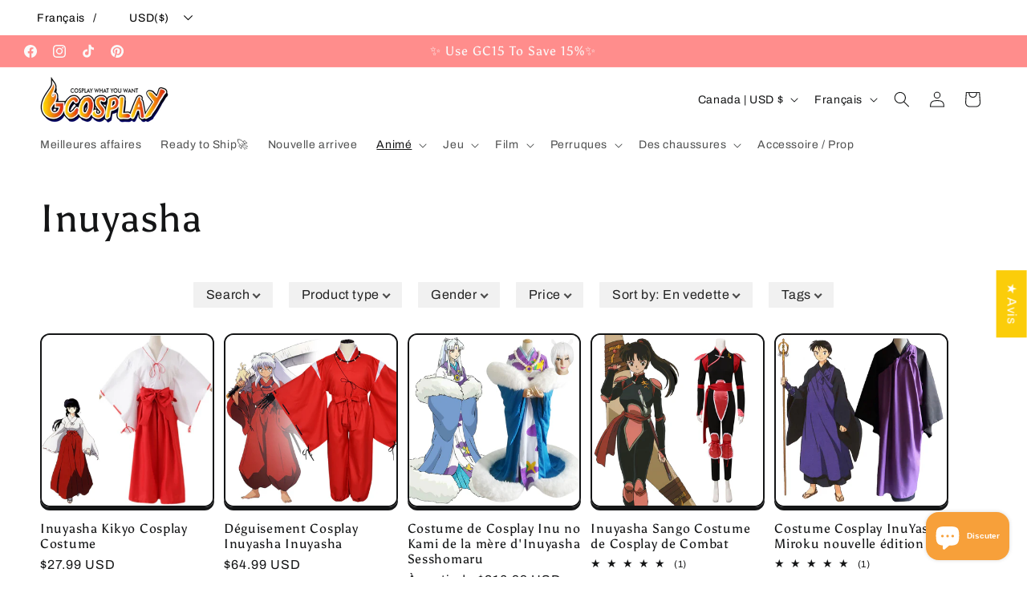

--- FILE ---
content_type: text/html; charset=UTF-8
request_url: https://enormapps.com/gallery-v2/get-gallery-images?returncode=jQuery224001649842306213789_1768694786505&gallery=65841&limit=16&offset=0&isMobile=false&_=1768694786506
body_size: 2152
content:
jQuery224001649842306213789_1768694786505({"status":"success","gallery":"65841","galleryData":{"gallery_name":"Customer Gallery","shop_name":"gcosplay.myshopify.com"},"settings":{"display_mode":"inline","popupfit":"lcPopup","image_order":"manual","img_width":"masonry","img_resolution":"medium","no_of_img":"5","mobile_no_of_img":"2","show_gallery_name":"true","linkopen":"true","download_btn":"false","title_loc":"above","gutter":"5px","img_radius":"0px","show_border":"false","border_width":"5px","border_color":"#007bff","image_effect":"noeffect","overlay_opacity":"0.3","font_color":"#FFFFFF","overlay_color":"#000000","overlay_effect":"fade","display_text":"magnifier","disable_right_click":"false","button_bg_color":"#007bff","button_text_color":"#ffffff","lc_autoplay":"false","lc_counter":"false","lc_thumbs_nav":"true","lc_show_title":"true","fullscreen":"true","fs_only":"true","pagination":"enable","img_per_page":"10","img_load_more":"button","load_more_button_text":"Load more images","load_more_button_radius":"3px","load_more_button_bg_color":"#f36954","load_more_button_text_color":"#ffffff","gallery_text_color":"#413636","gallery_font_size":"30px","image_over_text_size":"12px","popup_settings":{"overlayBgColor":"#101010","overlayOpacity":"0.9","overlayOpacityOptions":["0.1","0.2","0.3","0.4","0.5","0.6","0.7","0.8","0.9","1"],"captionBgColor":"#000000","captionTextColor":"#ffffff","imgBorderRadius":"0px","imgBorderWidth":"5px","imgBorderColor":"#F9F9F9","fullscreen":"true","fs_only":"false"},"no_more_photos":"No more photos"},"style":"","shopData":{"shop":"gcosplay.myshopify.com","pricingPlan":"starter"},"data":"    <style>#enap-gallery-65841{position: relative;}<\/style>        <style>\n            #lcl_overlay{background-color:#101010 !important;}#lcl_overlay{opacity:0.9 !important;}#lcl_txt{background-color:#000000 !important;}#lcl_txt>#lcl_title{color:#ffffff !important;}#lcl_contents_wrap{border-radius:0px !important;}        <\/style>\n    <!--<link rel=\"stylesheet\" href=\"\">\n    <link rel=\"stylesheet\" href=\"\">\n    <link rel=\"stylesheet\" href=\"\">-->\n    <!--<link rel=\"stylesheet\" href=\"\">-->\n        <div class=\"enrm-image-container enrm-masonary-item enrm-col-5\" style=\"padding: 5px\">\n            <a class=\"enrm-cursor-pointer enrm-border-none \"\n               href=\"https:\/\/www.instagram.com\/p\/CtGRHaMBmyw\/\"\n               target=\"_blank\"\n               title=\"Azur Lane Noshiro Maid Cosplay Costume\"\n               data-lcl-title=\"&lt;a href=&#039;https:\/\/www.instagram.com\/p\/CtGRHaMBmyw\/&#039;  target=&apos;_blank&apos;&gt;Azur Lane Noshiro Maid Cosplay Costume&lt;\/a&gt;\"\n               data-lcl-thumb=\"https:\/\/cdn.shopify.com\/s\/files\/1\/0444\/7453\/1993\/t\/8\/assets\/Enorm-Gallery65841-1d114fe3-d852-4277-acac-e5d8e507f336-1686020724-647ea27428cb1.jpg?v=1686020727&width=350\"\n               data-src-attr=\"\"\n            >\n                <!--To show the square image-->\n                                    <!--Masonry layout-->\n                    <div class=\"enrm-masonry-img enrm-img-wrapper\"\n                         style=\"border-radius:0px;\"\n                    >\n                        <img src=\"https:\/\/cdn.shopify.com\/s\/files\/1\/0444\/7453\/1993\/t\/8\/assets\/Enorm-Gallery65841-1d114fe3-d852-4277-acac-e5d8e507f336-1686020724-647ea27428cb1.jpg?v=1686020727&width=600\"\n                             class=\"enrm-img-fluid enrm-img-image-first-0 noeffect\"  alt=\"Azur Lane Noshiro Maid Cosplay Costume\"\n                              title=\"Azur Lane Noshiro Maid Cosplay Costume\"\n                        >\n                                                 <div class=\"enrm-overlay-container fade magnifier\" style=\"background-color:rgba(0,0,0,0.3)\"><span class=\"enrm-overlay-caption magnifier\" style=\"color: #FFFFFF; font-size: 12px\"><i class=\"enrm-fas enrm-fa-search-plus\"><\/i><\/span><\/div>                    <\/div>\n                            <\/a>\n            <!--Add Image download button-->\n                    <\/div>\n            <div class=\"enrm-image-container enrm-masonary-item enrm-col-5\" style=\"padding: 5px\">\n            <a class=\"enrm-cursor-pointer enrm-border-none \"\n               href=\"https:\/\/www.instagram.com\/p\/Cu67fi2Lxic\/\"\n               target=\"_blank\"\n               title=\" Honkai: Star Rail Silva Cosplay Costume\"\n               data-lcl-title=\"&lt;a href=&#039;https:\/\/www.instagram.com\/p\/Cu67fi2Lxic\/&#039;  target=&apos;_blank&apos;&gt; Honkai: Star Rail Silva Cosplay Costume&lt;\/a&gt;\"\n               data-lcl-thumb=\"https:\/\/cdn.shopify.com\/s\/files\/1\/0444\/7453\/1993\/t\/8\/assets\/Enorm-Gallery65841-Snapinsta-app-361221458-624027762843350-5994598301250345530-n-1080-1689910215-64b9fbc7dcffa.jpg?v=1689910218&width=350\"\n               data-src-attr=\"\"\n            >\n                <!--To show the square image-->\n                                    <!--Masonry layout-->\n                    <div class=\"enrm-masonry-img enrm-img-wrapper\"\n                         style=\"border-radius:0px;\"\n                    >\n                        <img src=\"https:\/\/cdn.shopify.com\/s\/files\/1\/0444\/7453\/1993\/t\/8\/assets\/Enorm-Gallery65841-Snapinsta-app-361221458-624027762843350-5994598301250345530-n-1080-1689910215-64b9fbc7dcffa.jpg?v=1689910218&width=600\"\n                             class=\"enrm-img-fluid enrm-img-image-first-1 noeffect\"  alt=\" Honkai: Star Rail Silva Cosplay Costume\"\n                              title=\" Honkai: Star Rail Silva Cosplay Costume\"\n                        >\n                                                 <div class=\"enrm-overlay-container fade magnifier\" style=\"background-color:rgba(0,0,0,0.3)\"><span class=\"enrm-overlay-caption magnifier\" style=\"color: #FFFFFF; font-size: 12px\"><i class=\"enrm-fas enrm-fa-search-plus\"><\/i><\/span><\/div>                    <\/div>\n                            <\/a>\n            <!--Add Image download button-->\n                    <\/div>\n            <div class=\"enrm-image-container enrm-masonary-item enrm-col-5\" style=\"padding: 5px\">\n            <a class=\"enrm-cursor-pointer enrm-border-none \"\n               href=\"https:\/\/www.instagram.com\/p\/CtJk-RoLT7E\/\"\n               target=\"_blank\"\n               title=\"Azur Lane Noshiro Maid Cosplay Costume\"\n               data-lcl-title=\"&lt;a href=&#039;https:\/\/www.instagram.com\/p\/CtJk-RoLT7E\/&#039;  target=&apos;_blank&apos;&gt;Azur Lane Noshiro Maid Cosplay Costume&lt;\/a&gt;\"\n               data-lcl-thumb=\"https:\/\/cdn.shopify.com\/s\/files\/1\/0444\/7453\/1993\/t\/8\/assets\/Enorm-Gallery65841-350a2115-eb79-40bf-8219-ac71b51a0e21-1686103867-647fe73b74605.jpg?v=1686103870&width=350\"\n               data-src-attr=\"\"\n            >\n                <!--To show the square image-->\n                                    <!--Masonry layout-->\n                    <div class=\"enrm-masonry-img enrm-img-wrapper\"\n                         style=\"border-radius:0px;\"\n                    >\n                        <img src=\"https:\/\/cdn.shopify.com\/s\/files\/1\/0444\/7453\/1993\/t\/8\/assets\/Enorm-Gallery65841-350a2115-eb79-40bf-8219-ac71b51a0e21-1686103867-647fe73b74605.jpg?v=1686103870&width=600\"\n                             class=\"enrm-img-fluid enrm-img-image-first-2 noeffect\"  alt=\"Azur Lane Noshiro Maid Cosplay Costume\"\n                              title=\"Azur Lane Noshiro Maid Cosplay Costume\"\n                        >\n                                                 <div class=\"enrm-overlay-container fade magnifier\" style=\"background-color:rgba(0,0,0,0.3)\"><span class=\"enrm-overlay-caption magnifier\" style=\"color: #FFFFFF; font-size: 12px\"><i class=\"enrm-fas enrm-fa-search-plus\"><\/i><\/span><\/div>                    <\/div>\n                            <\/a>\n            <!--Add Image download button-->\n                    <\/div>\n            <div class=\"enrm-image-container enrm-masonary-item enrm-col-5\" style=\"padding: 5px\">\n            <a class=\"enrm-cursor-pointer enrm-border-none \"\n               href=\"https:\/\/www.instagram.com\/p\/CthO0sfOVlu\/\"\n               target=\"_blank\"\n               title=\"Genshin Impact Tighnari Cosplay Costume\"\n               data-lcl-title=\"&lt;a href=&#039;https:\/\/www.instagram.com\/p\/CthO0sfOVlu\/&#039;  target=&apos;_blank&apos;&gt;Genshin Impact Tighnari Cosplay Costume&lt;\/a&gt;\"\n               data-lcl-thumb=\"https:\/\/cdn.shopify.com\/s\/files\/1\/0444\/7453\/1993\/t\/8\/assets\/Enorm-Gallery65841-10001-1689673653-64b65fb5da1d7.jpg?v=1689673657&width=350\"\n               data-src-attr=\"\"\n            >\n                <!--To show the square image-->\n                                    <!--Masonry layout-->\n                    <div class=\"enrm-masonry-img enrm-img-wrapper\"\n                         style=\"border-radius:0px;\"\n                    >\n                        <img src=\"https:\/\/cdn.shopify.com\/s\/files\/1\/0444\/7453\/1993\/t\/8\/assets\/Enorm-Gallery65841-10001-1689673653-64b65fb5da1d7.jpg?v=1689673657&width=600\"\n                             class=\"enrm-img-fluid enrm-img-image-first-3 noeffect\"  alt=\"Genshin Impact Tighnari Cosplay Costume\"\n                              title=\"Genshin Impact Tighnari Cosplay Costume\"\n                        >\n                                                 <div class=\"enrm-overlay-container fade magnifier\" style=\"background-color:rgba(0,0,0,0.3)\"><span class=\"enrm-overlay-caption magnifier\" style=\"color: #FFFFFF; font-size: 12px\"><i class=\"enrm-fas enrm-fa-search-plus\"><\/i><\/span><\/div>                    <\/div>\n                            <\/a>\n            <!--Add Image download button-->\n                    <\/div>\n            <div class=\"enrm-image-container enrm-masonary-item enrm-col-5\" style=\"padding: 5px\">\n            <a class=\"enrm-cursor-pointer enrm-border-none \"\n               href=\"https:\/\/www.instagram.com\/p\/CuxF3vwIvT2\/\"\n               target=\"_blank\"\n               title=\"The Legend of Zelda: Tears of the Kingdom Princess Zelda Cosplay Costume\"\n               data-lcl-title=\"&lt;a href=&#039;https:\/\/www.instagram.com\/p\/CuxF3vwIvT2\/&#039;  target=&apos;_blank&apos;&gt;The Legend of Zelda: Tears of the Kingdom Princess Zelda Cosplay Costume&lt;\/a&gt;\"\n               data-lcl-thumb=\"https:\/\/cdn.shopify.com\/s\/files\/1\/0444\/7453\/1993\/t\/8\/assets\/Enorm-Gallery65841-f09315d7-95a7-42ac-9d18-2c0173b96ad0-1689669781-64b65095c523e.jpg?v=1689669785&width=350\"\n               data-src-attr=\"\"\n            >\n                <!--To show the square image-->\n                                    <!--Masonry layout-->\n                    <div class=\"enrm-masonry-img enrm-img-wrapper\"\n                         style=\"border-radius:0px;\"\n                    >\n                        <img src=\"https:\/\/cdn.shopify.com\/s\/files\/1\/0444\/7453\/1993\/t\/8\/assets\/Enorm-Gallery65841-f09315d7-95a7-42ac-9d18-2c0173b96ad0-1689669781-64b65095c523e.jpg?v=1689669785&width=600\"\n                             class=\"enrm-img-fluid enrm-img-image-first-4 noeffect\"  alt=\"The Legend of Zelda: Tears of the Kingdom Princess Zelda Cosplay Costume\"\n                              title=\"The Legend of Zelda: Tears of the Kingdom Princess Zelda Cosplay Costume\"\n                        >\n                                                 <div class=\"enrm-overlay-container fade magnifier\" style=\"background-color:rgba(0,0,0,0.3)\"><span class=\"enrm-overlay-caption magnifier\" style=\"color: #FFFFFF; font-size: 12px\"><i class=\"enrm-fas enrm-fa-search-plus\"><\/i><\/span><\/div>                    <\/div>\n                            <\/a>\n            <!--Add Image download button-->\n                    <\/div>\n            <div class=\"enrm-image-container enrm-masonary-item enrm-col-5\" style=\"padding: 5px\">\n            <a class=\"enrm-cursor-pointer enrm-border-none \"\n               href=\"https:\/\/www.instagram.com\/p\/Cs4ojhEvMbA\/\"\n               target=\"_blank\"\n               title=\"Genshin Impact Fischl Cosplay Costume\"\n               data-lcl-title=\"&lt;a href=&#039;https:\/\/www.instagram.com\/p\/Cs4ojhEvMbA\/&#039;  target=&apos;_blank&apos;&gt;Genshin Impact Fischl Cosplay Costume&lt;\/a&gt;\"\n               data-lcl-thumb=\"https:\/\/cdn.shopify.com\/s\/files\/1\/0444\/7453\/1993\/t\/8\/assets\/Enorm-Gallery65841-IMG-7868-1685583707-6477f75b1a713.jpg?v=1685583711&width=350\"\n               data-src-attr=\"\"\n            >\n                <!--To show the square image-->\n                                    <!--Masonry layout-->\n                    <div class=\"enrm-masonry-img enrm-img-wrapper\"\n                         style=\"border-radius:0px;\"\n                    >\n                        <img src=\"https:\/\/cdn.shopify.com\/s\/files\/1\/0444\/7453\/1993\/t\/8\/assets\/Enorm-Gallery65841-IMG-7868-1685583707-6477f75b1a713.jpg?v=1685583711&width=600\"\n                             class=\"enrm-img-fluid enrm-img-image-first-5 noeffect\"  alt=\"Genshin Impact Fischl Cosplay Costume\"\n                              title=\"Genshin Impact Fischl Cosplay Costume\"\n                        >\n                                                 <div class=\"enrm-overlay-container fade magnifier\" style=\"background-color:rgba(0,0,0,0.3)\"><span class=\"enrm-overlay-caption magnifier\" style=\"color: #FFFFFF; font-size: 12px\"><i class=\"enrm-fas enrm-fa-search-plus\"><\/i><\/span><\/div>                    <\/div>\n                            <\/a>\n            <!--Add Image download button-->\n                    <\/div>\n            <div class=\"enrm-image-container enrm-masonary-item enrm-col-5\" style=\"padding: 5px\">\n            <a class=\"enrm-cursor-pointer enrm-border-none \"\n               href=\"https:\/\/www.instagram.com\/p\/Cs4ojhEvMbA\/\"\n               target=\"_blank\"\n               title=\"Genshin Impact Fischl Cosplay Costume\"\n               data-lcl-title=\"&lt;a href=&#039;https:\/\/www.instagram.com\/p\/Cs4ojhEvMbA\/&#039;  target=&apos;_blank&apos;&gt;Genshin Impact Fischl Cosplay Costume&lt;\/a&gt;\"\n               data-lcl-thumb=\"https:\/\/cdn.shopify.com\/s\/files\/1\/0444\/7453\/1993\/t\/8\/assets\/Enorm-Gallery65841-IMG-7871-1685583701-6477f7551bd42.jpg?v=1685583706&width=350\"\n               data-src-attr=\"\"\n            >\n                <!--To show the square image-->\n                                    <!--Masonry layout-->\n                    <div class=\"enrm-masonry-img enrm-img-wrapper\"\n                         style=\"border-radius:0px;\"\n                    >\n                        <img src=\"https:\/\/cdn.shopify.com\/s\/files\/1\/0444\/7453\/1993\/t\/8\/assets\/Enorm-Gallery65841-IMG-7871-1685583701-6477f7551bd42.jpg?v=1685583706&width=600\"\n                             class=\"enrm-img-fluid enrm-img-image-first-6 noeffect\"  alt=\"Genshin Impact Fischl Cosplay Costume\"\n                              title=\"Genshin Impact Fischl Cosplay Costume\"\n                        >\n                                                 <div class=\"enrm-overlay-container fade magnifier\" style=\"background-color:rgba(0,0,0,0.3)\"><span class=\"enrm-overlay-caption magnifier\" style=\"color: #FFFFFF; font-size: 12px\"><i class=\"enrm-fas enrm-fa-search-plus\"><\/i><\/span><\/div>                    <\/div>\n                            <\/a>\n            <!--Add Image download button-->\n                    <\/div>\n            <div class=\"enrm-image-container enrm-masonary-item enrm-col-5\" style=\"padding: 5px\">\n            <a class=\"enrm-cursor-pointer enrm-border-none \"\n               href=\"https:\/\/www.instagram.com\/p\/Ctoox3koeYx\/\"\n               target=\"_blank\"\n               title=\"Pokemon Pok&eacute;mon Scarlet and Violet Iono Cosplay Costume\"\n               data-lcl-title=\"&lt;a href=&#039;https:\/\/www.instagram.com\/p\/Ctoox3koeYx\/&#039;  target=&apos;_blank&apos;&gt;Pokemon Pok&eacute;mon Scarlet and Violet Iono Cosplay Costume&lt;\/a&gt;\"\n               data-lcl-thumb=\"https:\/\/cdn.shopify.com\/s\/files\/1\/0444\/7453\/1993\/t\/8\/assets\/Enorm-Gallery65841-926a3cb5-dda4-42fd-aa49-d23d6cacde11-1687143419-648fc3fb84b34.jpg?v=1687143422&width=350\"\n               data-src-attr=\"\"\n            >\n                <!--To show the square image-->\n                                    <!--Masonry layout-->\n                    <div class=\"enrm-masonry-img enrm-img-wrapper\"\n                         style=\"border-radius:0px;\"\n                    >\n                        <img src=\"https:\/\/cdn.shopify.com\/s\/files\/1\/0444\/7453\/1993\/t\/8\/assets\/Enorm-Gallery65841-926a3cb5-dda4-42fd-aa49-d23d6cacde11-1687143419-648fc3fb84b34.jpg?v=1687143422&width=600\"\n                             class=\"enrm-img-fluid enrm-img-image-first-7 noeffect\"  alt=\"Pokemon Pok&eacute;mon Scarlet and Violet Iono Cosplay Costume\"\n                              title=\"Pokemon Pok&eacute;mon Scarlet and Violet Iono Cosplay Costume\"\n                        >\n                                                 <div class=\"enrm-overlay-container fade magnifier\" style=\"background-color:rgba(0,0,0,0.3)\"><span class=\"enrm-overlay-caption magnifier\" style=\"color: #FFFFFF; font-size: 12px\"><i class=\"enrm-fas enrm-fa-search-plus\"><\/i><\/span><\/div>                    <\/div>\n                            <\/a>\n            <!--Add Image download button-->\n                    <\/div>\n            <div class=\"enrm-image-container enrm-masonary-item enrm-col-5\" style=\"padding: 5px\">\n            <a class=\"enrm-cursor-pointer enrm-border-none \"\n               href=\"https:\/\/www.instagram.com\/p\/CtzHGMBMVGu\/\"\n               target=\"_blank\"\n               title=\"Honkai: Star Rail Dan Heng Cosplay Costume\"\n               data-lcl-title=\"&lt;a href=&#039;https:\/\/www.instagram.com\/p\/CtzHGMBMVGu\/&#039;  target=&apos;_blank&apos;&gt;Honkai: Star Rail Dan Heng Cosplay Costume&lt;\/a&gt;\"\n               data-lcl-thumb=\"https:\/\/cdn.shopify.com\/s\/files\/1\/0444\/7453\/1993\/t\/8\/assets\/Enorm-Gallery65841-0db737e8-f32c-406d-a86d-93799a3c6165-1687761028-6499308452404.jpg?v=1687761031&width=350\"\n               data-src-attr=\"\"\n            >\n                <!--To show the square image-->\n                                    <!--Masonry layout-->\n                    <div class=\"enrm-masonry-img enrm-img-wrapper\"\n                         style=\"border-radius:0px;\"\n                    >\n                        <img src=\"https:\/\/cdn.shopify.com\/s\/files\/1\/0444\/7453\/1993\/t\/8\/assets\/Enorm-Gallery65841-0db737e8-f32c-406d-a86d-93799a3c6165-1687761028-6499308452404.jpg?v=1687761031&width=600\"\n                             class=\"enrm-img-fluid enrm-img-image-first-8 noeffect\"  alt=\"Honkai: Star Rail Dan Heng Cosplay Costume\"\n                              title=\"Honkai: Star Rail Dan Heng Cosplay Costume\"\n                        >\n                                                 <div class=\"enrm-overlay-container fade magnifier\" style=\"background-color:rgba(0,0,0,0.3)\"><span class=\"enrm-overlay-caption magnifier\" style=\"color: #FFFFFF; font-size: 12px\"><i class=\"enrm-fas enrm-fa-search-plus\"><\/i><\/span><\/div>                    <\/div>\n                            <\/a>\n            <!--Add Image download button-->\n                    <\/div>\n            <div class=\"enrm-image-container enrm-masonary-item enrm-col-5\" style=\"padding: 5px\">\n            <a class=\"enrm-cursor-pointer enrm-border-none \"\n               href=\"https:\/\/www.instagram.com\/p\/CrLe3kpIudL\/\"\n               target=\"_blank\"\n               title=\"Guilty Crown Inori Yuzuriha Cosplay Costume\"\n               data-lcl-title=\"&lt;a href=&#039;https:\/\/www.instagram.com\/p\/CrLe3kpIudL\/&#039;  target=&apos;_blank&apos;&gt;Guilty Crown Inori Yuzuriha Cosplay Costume&lt;\/a&gt;\"\n               data-lcl-thumb=\"https:\/\/cdn.shopify.com\/s\/files\/1\/0444\/7453\/1993\/t\/8\/assets\/Enorm-Gallery65841-1-1681873265-643f5971744d5.jpg?v=1681873268&width=350\"\n               data-src-attr=\"\"\n            >\n                <!--To show the square image-->\n                                    <!--Masonry layout-->\n                    <div class=\"enrm-masonry-img enrm-img-wrapper\"\n                         style=\"border-radius:0px;\"\n                    >\n                        <img src=\"https:\/\/cdn.shopify.com\/s\/files\/1\/0444\/7453\/1993\/t\/8\/assets\/Enorm-Gallery65841-1-1681873265-643f5971744d5.jpg?v=1681873268&width=600\"\n                             class=\"enrm-img-fluid enrm-img-image-first-9 noeffect\"  alt=\"Guilty Crown Inori Yuzuriha Cosplay Costume\"\n                              title=\"Guilty Crown Inori Yuzuriha Cosplay Costume\"\n                        >\n                                                 <div class=\"enrm-overlay-container fade magnifier\" style=\"background-color:rgba(0,0,0,0.3)\"><span class=\"enrm-overlay-caption magnifier\" style=\"color: #FFFFFF; font-size: 12px\"><i class=\"enrm-fas enrm-fa-search-plus\"><\/i><\/span><\/div>                    <\/div>\n                            <\/a>\n            <!--Add Image download button-->\n                    <\/div>\n    "})